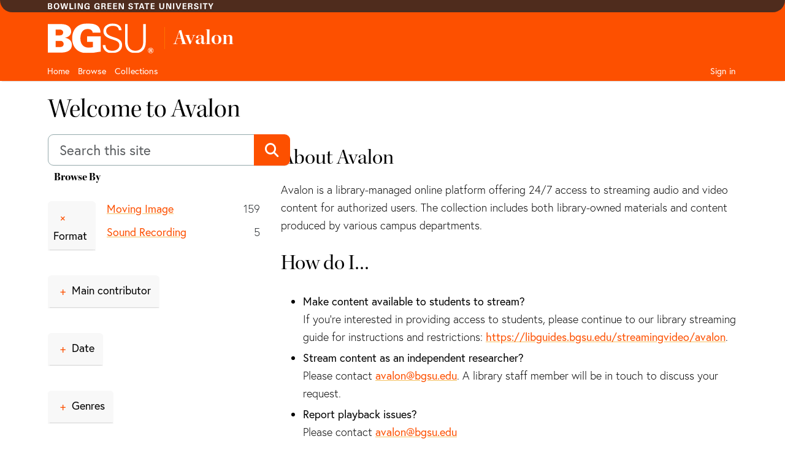

--- FILE ---
content_type: text/html; charset=utf-8
request_url: https://avalon.bgsu.edu/
body_size: 26811
content:
<!DOCTYPE html>
<html lang="en">

<head>
  <meta charset="utf-8" />
  <meta http-equiv="X-UA-Compatible" content="IE=edge,chrome=1">
  <title>Avalon Media System</title>

  <meta property="og:title" content="Avalon Media System" />
  <meta property="og:type" content=website />
  <meta property="og:url" content=https://avalon.bgsu.edu/ />
  <meta property="og:image" content=https://avalon.bgsu.eduhttps://avalon.bgsu.edu/assets/AvalonMediaSystem_Logo_Large-9d3fe9069271d1d81a3a2c921d8b5ed6167e697b5d0e72f189bc18cc4071afd9.png />

  <meta name="csrf-param" content="authenticity_token" />
<meta name="csrf-token" content="8Lwc1BpepQbogzELvpkkNR0yyqQBkV7ujWf396hTSD3D9dkmY068aiPkrBD4u+pr7n7m+UJohm0O26olF8/3RQ==" />
  <meta name="viewport" content="width=device-width, initial-scale=1.0">
  <link rel="icon" type="image/x-icon" href="https://avalon.bgsu.edu/assets/favicon-2a5914ce45b010461eccdb96fe914d81cffefa4de4080e673af167a81760e1ba.ico" />
  <link rel="stylesheet" href="https://avalon.bgsu.edu/assets/application-0ad5276a1862179bff8466be6a12994df0aa4f57dc565e145899cefc475e8138.css" media="all" charset="utf-8" />
  <link rel="stylesheet" href="https://avalon.bgsu.edu/packs/css/9564-92a5704a.css" charset="utf-8" media="screen" />
<link rel="stylesheet" href="https://avalon.bgsu.edu/packs/css/application-b1672256.css" charset="utf-8" media="screen" />
  <script src="https://avalon.bgsu.edu/packs/js/runtime-71879cd2403274c3032e.js" defer="defer"></script>
<script src="https://avalon.bgsu.edu/packs/js/961-a3ba90f778209eac0aa8.js" defer="defer"></script>
<script src="https://avalon.bgsu.edu/packs/js/9564-2e0f2b172dd995f3f5ad.js" defer="defer"></script>
<script src="https://avalon.bgsu.edu/packs/js/5037-2e7c2d690700fe2908f7.js" defer="defer"></script>
<script src="https://avalon.bgsu.edu/packs/js/3718-6e1c808335ce67e11943.js" defer="defer"></script>
<script src="https://avalon.bgsu.edu/packs/js/application-647969f358293d3c9fe8.js" defer="defer"></script>
  
  
    <script>(function(w,d,s,l,i){w[l]=w[l]||[];w[l].push({'gtm.start':new Date().getTime(),event:'gtm.js'});var f=d.getElementsByTagName(s)[0],j=d.createElement(s),dl=l!='dataLayer'?'&l='+l:'';j.async=true;j.src='https://www.googletagmanager.com/gtm.js?id='+i+dl+ '&gtm_auth=VT025LT8ZrrUKC_4sS-elg&gtm_preview=env-21&gtm_cookies_win=x';f.parentNode.insertBefore(j,f);})(window,document,'script','dataLayer','GTM-59V3LR');</script>

</head>

<body data-mountpoint="/"  >
  <noscript><iframe src="https://www.googletagmanager.com/ns.html?id=GTM-59V3LR&gtm_auth=VT025LT8ZrrUKC_4sS-elg&gtm_preview=env-21&gtm_cookies_win=x" height="0" width="0" style="display:none;visibility:hidden"></iframe></noscript>


  <div class="page-container">
    <div class="content-wrapper">
      <div id="skip-to-main-content" role="navigation" aria-label="Skip to main content">
	<a href="#main-content">Skip to main content</a>
      </div>
      <!-- a id="skip-to-content" class="visually-hidden-focusable" href="#main-content">Skip to main content</a -->
      <div id="blacklight-modal" class="modal fade" tabindex="-1" role="dialog" aria-hidden="true" data-turbo="false">
  <div class="modal-dialog modal-lg" role="document">
    <div class="modal-content">
    </div>
  </div>
</div>

      
      <header class="cmp-header">
	<div class="cmp-header__top">
	    <div class="container">
			<div class="row">
				<div class="col d-flex align-items-center"><img src="//www.bgsu.edu/content/dam/BGSU/images/svg/bowling-green-state-university.svg" alt="Bowling Green State University" class="cmp-header__wordmark" loading="lazy"></div>
				<div class="col d-flex justify-content-end align-items-baseline"></div>
	        </div>
	    </div>
	</div>
    <div class="cmp-header__main" data-sly-test="${full}">
        <div class="container">
            <div class="row pt-3 pb-1">
                <div class="col-2" data-sly-test="${brandLogoConfigured}">
                    <a class="cmp-header__logo-link d-none d-lg-block"  href="https://www.bgsu.edu">
                    	<img class="img-fluid" alt="BGSU" src="//www.bgsu.edu/content/dam/BGSU/images/svg/bgsu-logo-rev.svg" />
                    </a>
                </div>
                <div class="col-10 d-flex align-items-center">
                	<div class="header_page_title cmp-header-title__text">
						<div class="college-title my-header-title cmp-header-title__wrapper">
							<span class="cmp-header-title__text-bold">Avalon</span>
    					</div>
					</div>
                </div>
            </div>
        </div>
    </div>
</header>

      <div class="header__nav sticky-top">
	<nav class="navbar navbar-expand-lg navbar-dark container" aria-label="Main Navigation">
		<div class="container-fluid g-0 justify-content-end">
<a href="/" class="nav-link header__nav-sticky-link d-lg-none col" role="button" aria-disabled="true"> <img class="img-fluid mobile-logo" alt="Bowling Green State University" src="//www.bgsu.edu/content/dam/BGSU/images/svg/bgsu-logo-rev.svg" /></a>

<button class="navbar-toggler fa-solid fa-magnifying-glass" type="button"
				data-bs-toggle="collapse" data-bs-target="#user-util-collapse"
				aria-controls="user-util-collapse" aria-expanded="false"
				aria-label="Toggle search">
			</button>


			<button class="navbar-toggler fa-solid fa-bars" type="button"
				data-bs-toggle="collapse" data-bs-target="#user-util-collapse"
				aria-controls="user-util-collapse" aria-expanded="false"
				aria-label="Toggle navigation">
			</button>

			<div class="collapse navbar-collapse" id="user-util-collapse">
      		  <ul class="navbar-nav nav me-auto">
  <li class="d-lg-none"><div class="cmp-header__search" role="search" aria-label="Navigation Search Bar">
                                                <form accept-charset="UTF-8" action="/catalog" class="avalon-search-query-form avalon-form-search" method="get">
  <div style="margin:0;padding:0;display:inline">
    <input name="utf8" type="hidden" value="✓">
  </div>
  <input id="search_field" name="search_field" type="hidden" value="all_fields">
  <div>
    <label class="visually-hidden form-label" for=searchField-xrpxo97yj9eucex2>Search</label>
    <div class="input-group input-group-lg global-search-wrapper">
      <input class="search-query q form-control global-search-input" id=searchField-xrpxo97yj9eucex2 name="q"
        placeholder="Search this site" type="text" value="">
      <button id="global-search-submit" type="submit" class="btn btn-primary global-search-submit input-group-text" aria-label="Submit search">
        <i class="fa-solid fa-search icon-white"></i>
      </button>
    </div>
  </div>
</form>

                                        </div></li>
  <li class="nav-item"><a class="nav-link" href="/">Home</a></li>
  <li class="nav-item"><a class="nav-link" href="/catalog?q=&amp;search_field=all_fields&amp;utf8=%E2%9C%93">Browse</a></li>
  <li class="nav-item "><a class="nav-link" href="/collections">Collections</a></li>

</ul>

			  <div class="nav-item">
  
	<a class="nav-link" rel="nofollow" data-method="post" href="/users/auth/okta">Sign in</a>
</div>

			</div>
		</div>
	</nav>
</div>

      <article id="main-content" role="main" aria-label="Main content">
	      <main role="main" class="homepage-main">
	
	        <!-- Homepage -->
	        


<div class="alert alert-danger" style="display: none;" id="cookieless">
  <button type="button" class="close" data-bs-dismiss="alert">&times;</button>
  <p>Could not complete log in. Possible causes and solutions are:</p>
  <ul>
    <li>Cookies are not set, which might happen if you've never visited this website before.<br/>
        Please open <a target="_blank" href="https://avalon.bgsu.edu/">https://avalon.bgsu.edu/</a> in a new window, then come back and refresh this page.</li>
    <li>An ad blocker is preventing successful login.<br/>
        Please disable ad blockers for this site then refresh this page.</li>
  </ul>
</div>


	          <h1 class="container">Welcome to Avalon</h1>
  <div class="container">
  <div class="row">
    <div id="sidebar" class="page-sidebar col-sm-12 col-md-4">
      <form accept-charset="UTF-8" action="/catalog" class="avalon-search-query-form avalon-form-search" method="get">
  <div style="margin:0;padding:0;display:inline">
    <input name="utf8" type="hidden" value="✓">
  </div>
  <input id="search_field" name="search_field" type="hidden" value="all_fields">
  <div>
    <label class="visually-hidden form-label" for=searchField-pelb0ovn2iwspp0x>Search</label>
    <div class="input-group input-group-lg global-search-wrapper">
      <input class="search-query q form-control global-search-input" id=searchField-pelb0ovn2iwspp0x name="q"
        placeholder="Search this site" type="text" value="">
      <button id="global-search-submit" type="submit" class="btn btn-primary global-search-submit input-group-text" aria-label="Submit search">
        <i class="fa-solid fa-search icon-white"></i>
      </button>
    </div>
  </div>
</form>

        <div id="facets" class="facets sidenav">

  <div class="top-panel-heading card-header">
    <button type="button" aria-label="Toggle the browse By filter list" class="navbar-toggler facets-toggle float-end d-md-none fa-solid fa-bars" data-bs-toggle="collapse" href="#facet-panel-collapse" aria-expanded="true" >
    </button>

  <h2>
  	Browse By
  </h2>
    </div>

  <div id="facet-panel-collapse" class="collapse facet-group">
  <div class="card facet-limit blacklight-avalon_resource_type_ssim ">
  <h3 class="card-header p-0 facet-field-heading" id="facet-avalon_resource_type_ssim-header">
    <button
      type="button"
      class="btn w-100 d-block btn-block p-2 text-start text-left collapse-toggle "
      data-toggle="collapse"
      data-bs-toggle="collapse"
      data-target="#facet-avalon_resource_type_ssim"
      data-bs-target="#facet-avalon_resource_type_ssim"
      aria-expanded="true"
      arial-controls="facet-avalon_resource_type_ssim"
    >
          Format

    </button>
  </h3>
  <div id="facet-avalon_resource_type_ssim" role="region" aria-labelledby="facet-avalon_resource_type_ssim-header" class="panel-collapse facet-content collapse show">
    <div class="card-body">
              
    <ul class="facet-values list-unstyled">
      <li><span class="facet-label"><a class="facet-select" rel="nofollow" href="/catalog?f%5Bavalon_resource_type_ssim%5D%5B%5D=moving+image">Moving Image</a></span><span class="facet-count">159</span></li><li><span class="facet-label"><a class="facet-select" rel="nofollow" href="/catalog?f%5Bavalon_resource_type_ssim%5D%5B%5D=sound+recording">Sound Recording</a></span><span class="facet-count">5</span></li>
    </ul>




    </div>
  </div>
</div>

<div class="card facet-limit blacklight-creator_ssim ">
  <h3 class="card-header p-0 facet-field-heading" id="facet-creator_ssim-header">
    <button
      type="button"
      class="btn w-100 d-block btn-block p-2 text-start text-left collapse-toggle collapsed"
      data-toggle="collapse"
      data-bs-toggle="collapse"
      data-target="#facet-creator_ssim"
      data-bs-target="#facet-creator_ssim"
      aria-expanded="false"
      arial-controls="facet-creator_ssim"
    >
          Main contributor

    </button>
  </h3>
  <div id="facet-creator_ssim" role="region" aria-labelledby="facet-creator_ssim-header" class="panel-collapse facet-content collapse ">
    <div class="card-body">
              
    <ul class="facet-values list-unstyled">
      <li><span class="facet-label"><a class="facet-select" rel="nofollow" href="/catalog?f%5Bcreator_ssim%5D%5B%5D=BGSU%2FWBGU">BGSU/WBGU</a></span><span class="facet-count">87</span></li><li><span class="facet-label"><a class="facet-select" rel="nofollow" href="/catalog?f%5Bcreator_ssim%5D%5B%5D=BGSU">BGSU</a></span><span class="facet-count">23</span></li><li><span class="facet-label"><a class="facet-select" rel="nofollow" href="/catalog?f%5Bcreator_ssim%5D%5B%5D=WBGU-TV%2FTLS">WBGU-TV/TLS</a></span><span class="facet-count">8</span></li><li><span class="facet-label"><a class="facet-select" rel="nofollow" href="/catalog?f%5Bcreator_ssim%5D%5B%5D=BGSU%2C+WBGU-PBS">BGSU, WBGU-PBS</a></span><span class="facet-count">6</span></li><li><span class="facet-label"><a class="facet-select" rel="nofollow" href="/catalog?f%5Bcreator_ssim%5D%5B%5D=BGSU%2C+WBGU-TV">BGSU, WBGU-TV</a></span><span class="facet-count">5</span></li>
    </ul>
      <div class="more_facets">
        <a data-blacklight-modal="trigger" href="/catalog/facet/creator_ssim">more <span class="sr-only visually-hidden">Main contributor</span> »</a>
      </div>




    </div>
  </div>
</div>

<div class="card facet-limit blacklight-date_sim ">
  <h3 class="card-header p-0 facet-field-heading" id="facet-date_sim-header">
    <button
      type="button"
      class="btn w-100 d-block btn-block p-2 text-start text-left collapse-toggle collapsed"
      data-toggle="collapse"
      data-bs-toggle="collapse"
      data-target="#facet-date_sim"
      data-bs-target="#facet-date_sim"
      aria-expanded="false"
      arial-controls="facet-date_sim"
    >
          Date

    </button>
  </h3>
  <div id="facet-date_sim" role="region" aria-labelledby="facet-date_sim-header" class="panel-collapse facet-content collapse ">
    <div class="card-body">
              
    <ul class="facet-values list-unstyled">
      <li><span class="facet-label"><a class="facet-select" rel="nofollow" href="/catalog?f%5Bdate_sim%5D%5B%5D=2019">2019</a></span><span class="facet-count">16</span></li><li><span class="facet-label"><a class="facet-select" rel="nofollow" href="/catalog?f%5Bdate_sim%5D%5B%5D=2018">2018</a></span><span class="facet-count">11</span></li><li><span class="facet-label"><a class="facet-select" rel="nofollow" href="/catalog?f%5Bdate_sim%5D%5B%5D=2020">2020</a></span><span class="facet-count">11</span></li><li><span class="facet-label"><a class="facet-select" rel="nofollow" href="/catalog?f%5Bdate_sim%5D%5B%5D=2013">2013</a></span><span class="facet-count">10</span></li><li><span class="facet-label"><a class="facet-select" rel="nofollow" href="/catalog?f%5Bdate_sim%5D%5B%5D=2006">2006</a></span><span class="facet-count">9</span></li>
    </ul>
      <div class="more_facets">
        <a data-blacklight-modal="trigger" href="/catalog/facet/date_sim">more <span class="sr-only visually-hidden">Date</span> »</a>
      </div>




    </div>
  </div>
</div>

<div class="card facet-limit blacklight-genre_ssim ">
  <h3 class="card-header p-0 facet-field-heading" id="facet-genre_ssim-header">
    <button
      type="button"
      class="btn w-100 d-block btn-block p-2 text-start text-left collapse-toggle collapsed"
      data-toggle="collapse"
      data-bs-toggle="collapse"
      data-target="#facet-genre_ssim"
      data-bs-target="#facet-genre_ssim"
      aria-expanded="false"
      arial-controls="facet-genre_ssim"
    >
          Genres

    </button>
  </h3>
  <div id="facet-genre_ssim" role="region" aria-labelledby="facet-genre_ssim-header" class="panel-collapse facet-content collapse ">
    <div class="card-body">
              
    <ul class="facet-values list-unstyled">
      <li><span class="facet-label"><a class="facet-select" rel="nofollow" href="/catalog?f%5Bgenre_ssim%5D%5B%5D=Commentary">Commentary</a></span><span class="facet-count">1</span></li><li><span class="facet-label"><a class="facet-select" rel="nofollow" href="/catalog?f%5Bgenre_ssim%5D%5B%5D=Educational">Educational</a></span><span class="facet-count">1</span></li><li><span class="facet-label"><a class="facet-select" rel="nofollow" href="/catalog?f%5Bgenre_ssim%5D%5B%5D=History">History</a></span><span class="facet-count">1</span></li><li><span class="facet-label"><a class="facet-select" rel="nofollow" href="/catalog?f%5Bgenre_ssim%5D%5B%5D=Talk">Talk</a></span><span class="facet-count">1</span></li><li><span class="facet-label"><a class="facet-select" rel="nofollow" href="/catalog?f%5Bgenre_ssim%5D%5B%5D=graduation%2C+commencement">graduation, commencement</a></span><span class="facet-count">1</span></li>
    </ul>
      <div class="more_facets">
        <a data-blacklight-modal="trigger" href="/catalog/facet/genre_ssim">more <span class="sr-only visually-hidden">Genres</span> »</a>
      </div>




    </div>
  </div>
</div>

<div class="card facet-limit blacklight-collection_ssim ">
  <h3 class="card-header p-0 facet-field-heading" id="facet-collection_ssim-header">
    <button
      type="button"
      class="btn w-100 d-block btn-block p-2 text-start text-left collapse-toggle collapsed"
      data-toggle="collapse"
      data-bs-toggle="collapse"
      data-target="#facet-collection_ssim"
      data-bs-target="#facet-collection_ssim"
      aria-expanded="false"
      arial-controls="facet-collection_ssim"
    >
          Collection

    </button>
  </h3>
  <div id="facet-collection_ssim" role="region" aria-labelledby="facet-collection_ssim-header" class="panel-collapse facet-content collapse ">
    <div class="card-body">
              
    <ul class="facet-values list-unstyled">
      <li><span class="facet-label"><a class="facet-select" rel="nofollow" href="/catalog?f%5Bcollection_ssim%5D%5B%5D=BGSU+Commencement">BGSU Commencement</a></span><span class="facet-count">120</span></li><li><span class="facet-label"><a class="facet-select" rel="nofollow" href="/catalog?f%5Bcollection_ssim%5D%5B%5D=BGSU+Event+Archives">BGSU Event Archives</a></span><span class="facet-count">23</span></li><li><span class="facet-label"><a class="facet-select" rel="nofollow" href="/catalog?f%5Bcollection_ssim%5D%5B%5D=DVSS+Educational+Videos">DVSS Educational Videos</a></span><span class="facet-count">10</span></li><li><span class="facet-label"><a class="facet-select" rel="nofollow" href="/catalog?f%5Bcollection_ssim%5D%5B%5D=Music+Podcasts">Music Podcasts</a></span><span class="facet-count">4</span></li><li><span class="facet-label"><a class="facet-select" rel="nofollow" href="/catalog?f%5Bcollection_ssim%5D%5B%5D=CAC+Lectures+Series">CAC Lectures Series</a></span><span class="facet-count">2</span></li>
    </ul>
      <div class="more_facets">
        <a data-blacklight-modal="trigger" href="/catalog/facet/collection_ssim">more <span class="sr-only visually-hidden">Collection</span> »</a>
      </div>




    </div>
  </div>
</div>

<div class="card facet-limit blacklight-unit_ssim ">
  <h3 class="card-header p-0 facet-field-heading" id="facet-unit_ssim-header">
    <button
      type="button"
      class="btn w-100 d-block btn-block p-2 text-start text-left collapse-toggle collapsed"
      data-toggle="collapse"
      data-bs-toggle="collapse"
      data-target="#facet-unit_ssim"
      data-bs-target="#facet-unit_ssim"
      aria-expanded="false"
      arial-controls="facet-unit_ssim"
    >
          Unit

    </button>
  </h3>
  <div id="facet-unit_ssim" role="region" aria-labelledby="facet-unit_ssim-header" class="panel-collapse facet-content collapse ">
    <div class="card-body">
              
    <ul class="facet-values list-unstyled">
      <li><span class="facet-label"><a class="facet-select" rel="nofollow" href="/catalog?f%5Bunit_ssim%5D%5B%5D=BGSU+Events">BGSU Events</a></span><span class="facet-count">145</span></li><li><span class="facet-label"><a class="facet-select" rel="nofollow" href="/catalog?f%5Bunit_ssim%5D%5B%5D=Default+Unit">Default Unit</a></span><span class="facet-count">10</span></li><li><span class="facet-label"><a class="facet-select" rel="nofollow" href="/catalog?f%5Bunit_ssim%5D%5B%5D=Center+for+Archival+Collections">Center for Archival Collections</a></span><span class="facet-count">4</span></li><li><span class="facet-label"><a class="facet-select" rel="nofollow" href="/catalog?f%5Bunit_ssim%5D%5B%5D=Music+Library+and+Bill+Schurk+Sound+Archives">Music Library and Bill Schurk Sound Archives</a></span><span class="facet-count">4</span></li><li><span class="facet-label"><a class="facet-select" rel="nofollow" href="/catalog?f%5Bunit_ssim%5D%5B%5D=Course+Reserves">Course Reserves</a></span><span class="facet-count">1</span></li>
    </ul>




    </div>
  </div>
</div>

<div class="card facet-limit blacklight-language_ssim ">
  <h3 class="card-header p-0 facet-field-heading" id="facet-language_ssim-header">
    <button
      type="button"
      class="btn w-100 d-block btn-block p-2 text-start text-left collapse-toggle collapsed"
      data-toggle="collapse"
      data-bs-toggle="collapse"
      data-target="#facet-language_ssim"
      data-bs-target="#facet-language_ssim"
      aria-expanded="false"
      arial-controls="facet-language_ssim"
    >
          Language

    </button>
  </h3>
  <div id="facet-language_ssim" role="region" aria-labelledby="facet-language_ssim-header" class="panel-collapse facet-content collapse ">
    <div class="card-body">
              
    <ul class="facet-values list-unstyled">
      <li><span class="facet-label"><a class="facet-select" rel="nofollow" href="/catalog?f%5Blanguage_ssim%5D%5B%5D=English">English</a></span><span class="facet-count">26</span></li><li><span class="facet-label"><a class="facet-select" rel="nofollow" href="/catalog?f%5Blanguage_ssim%5D%5B%5D=Sign+languages">Sign languages</a></span><span class="facet-count">1</span></li>
    </ul>




    </div>
  </div>
</div>

</div>
</div>

  

    </div>

    <div class="col-sm-12 col-md-8">
      <div class="bgsu-ul-front-content row">
	<div class="col-md-12">
		<h2>About Avalon</h2>
		<p>Avalon is a library-managed online platform offering 24/7 access to streaming audio and video content for authorized users. The collection includes both library-owned materials and content produced by various campus departments.</p> 
		<h2>How do I&hellip;</h2>
		<p>
			<ul>
				<li><strong>Make content available to students to stream?</strong><br/>If you're interested in providing access to students, please continue to our library streaming guide for instructions and restrictions: <a href="https://libguides.bgsu.edu/streamingvideo/avalon" class="outline_on">https://libguides.bgsu.edu/streamingvideo/avalon</a>.</li>
				<li><strong>Stream content as an independent researcher?</strong><br/>Please contact <a href="mailto:avalon@bgsu.edu" class="outline_on">avalon@bgsu.edu</a>. A library staff member will be in touch to discuss your request.</li>
				<li><strong>Report playback issues?</strong><br>Please contact <a href="mailto:avalon@bgsu.edu" class="outline_on">avalon@bgsu.edu</a></li>
				<li><strong>Request content be removed from Avalon?</strong><br>Please contact <a href="mailto:avalon@bgsu.edu" class="outline_on">avalon@bgsu.edu</a> and list the item and reason for suggested removal in the body of the message. A library staff member will contact you to discuss your request.</li>
			</ul>
		</p>
	</div>
</div>

    </div>
  </div>
  </div>

	
	        <!-- All other pages -->
	
	      </main>
      </article>
    </div>
    <footer>
    <div class="footer__background">
	    <div class="container">
	        <div class="row">
	            <div class="col-lg">
	                <img src="//www.bgsu.edu/content/dam/BGSU/images/svg/bgsu-logo-rev.svg" alt="Footer Logo" loading="lazy">
	                <p class="footer-date">
	                    <span style="font-weight:var(--body-bold-weight);">Bowling Green State University</span><br>
	                    Bowling Green, Ohio<br>
	                    43403-0001 <br>
	                    <span class="phone"><a href="tel:4193722531">419-372-2531</a></span>
	                </p>
	            </div>
	            <div class="col-lg-9">
	                <ul class="footer-nav">
                        <li><a href="//www.bgsu.edu/accessibility.html">Accessibility including events</a></li>
                        <li><a href="//www.bgsu.edu/academics.html" aria-label="BGSU Academics">Academics</a></li>
                        <li><a href="//www.bgsu.edu/a-z-links.html#A-Z">A-Z Links</a></li>
                        <li><a href="https://services.bgsu.edu/directorySearch/search.htm">Campus Directory</a></li>
                        <li><a href="//www.bgsu.edu/institutional-effectiveness/institutional-effectiveness/important-consumer-information.html">Consumer Information</a></li>
                        <li><a href="//www.bgsu.edu/employment.html" aria-label="BGSU Employment Resources">Employment</a></li>
                        <li><a href="//www.bgsu.edu/faculty-staff.html" aria-label="BGSU Faculty and Staff Resources">Faculty/Staff</a></li>
                        <li><a href="//www.firelands.bgsu.edu" aria-label="BGSU Firelands">Firelands</a></li>
                        <li><a href="//www.bgsu.edu/library.html">Libraries</a></li>
                        <li><a href="//www.bgsu.edu/families.html">Parents and Families</a></li>
                        <li><a href="//www.bgsu.edu/students.html" aria-label="BGSU Student Resources">Students</a></li>
                        <li><a href="//www.bgsu.edu/its.html">Technology Support</a></li>
                        <li><a href="//www.bgsu.edu/equity-diversity-and-inclusion/title-ix.html">Title IX Resources</a></li>
	                </ul>
					<div class="accessibility">
		                <div class="row">
		                    <div class="col">
		                        <button class="acc-contrast-switch"><span class="fa-solid fa-adjust fa-2x "></span><span>Toggle High Contrast</span></button>
		                    </div>
	                    </div>
	            	</div>
	            </div>
	        </div>
		</div>
	</div>
	<div class="footer__report-it">
		<div class="container">
			<div class="row align-items-center">
				<div class="col-md">
					<h6>SEE IT. HEAR IT. REPORT IT.</h6>
					<p>It is the responsibility of each person within the university community to take action when an issue or concern arises.</p>
				</div>
				<div class="col-md">
					<a href="//www.bgsu.edu/report-incident.html"><span class="btn btn-primary">Report concerns or information of alleged misconduct</span></a>
				</div>
			</div>
		</div>
	</div>
</footer>
  </div>


  <!-- With this many Javascript files performance will be much better
         if they are included here. That means the important content will
         load first; the page will not gag on trying to pull down files
         from a CDN -->
  <script src="https://avalon.bgsu.edu/assets/application-2bc267d891a979758ab6b57bcea9c86f7acd0eecd6abfff7682876ac031c2b84.js"></script>
  <script>
  document.cookie = 'test_cookie=true'
  if(!document.cookie.match(/^(.*;)?\s*test_cookie\s*=\s*[^;]+(.*)?$/)){
    $('#cookieless').css("display", "block")
  } else{
    document.cookie = 'test_cookie=;expires=Thu, 01 Jan 1970 00:00:01 GMT;';
  }
</script>

</body>

</html>
